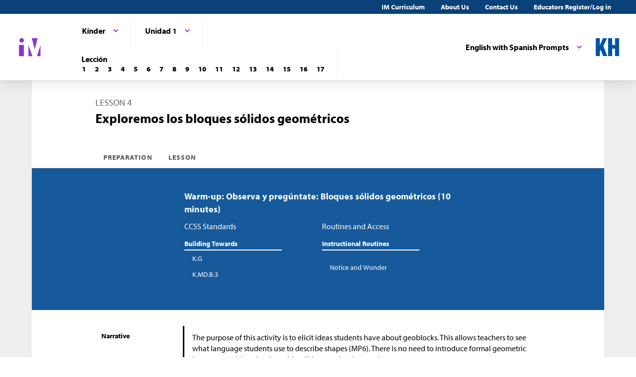

--- FILE ---
content_type: text/html; charset=utf-8
request_url: https://im.kendallhunt.com/k5_es/teachers/kindergarten/unit-1/lesson-4/lesson.html
body_size: 56571
content:
<!DOCTYPE html>
<html lang="es">
  <head>
    <title>Illustrative Mathematics | Kendall Hunt</title>
    <meta name="viewport" content="width=device-width,initial-scale=1">
    <meta name="apple-mobile-web-app-capable" content="yes">
    <meta name="mobile-web-app-capable" content="yes">
    <script>
//<![CDATA[
window.gon={};
//]]>
</script>
    <title>Illustrative Mathematics | Kendall Hunt</title><script src="https://www.desmos.com/api/v1.1/calculator.js?apiKey=18b53d7e43764b3ab139532a28108a45"></script>
    <script async="" src="https://www.googletagmanager.com/gtag/js?id=UA-34904976-3"></script><script>window.dataLayer = window.dataLayer || [];
function gtag() { dataLayer.push(arguments); }
gtag('js', new Date());
if ((typeof gon == 'object') && (typeof gon.user_id == 'string')) {
    gtag('set', {'user_id': gon.user_id});
}
gtag('config', 'UA-34904976-3');</script>
    <meta charset="utf-8" /><meta content="width=device-width, initial-scale=1" name="viewport" /><meta content="Illustrative Mathematics Certified Curriculum" name="application-name" /><meta content="Illustrative Mathematics Certified Curriculum" name="apple-mobile-web-app-title" /><meta content="#ffffff" name="msapplication-TileColor" /><meta content="#ffffff" name="theme-color" /><meta content="OAnPuO5oqfWZSFNEDzjWLWgoG6r_TPa3Xmr8JNRdz-M" name="google-site-verification" />
    <link rel="apple-touch-icon" sizes="180x180" src="/assets/favicon/apple-touch-icon-df261e18b2f46e7fa8ae1b49734c9e352072dcabc16a957c27bf4e3ad703d02c.png" /><link rel="icon" sizes="32x32" src="/assets/favicon/favicon-32x32-ceda76dda6a80cf99d380da2abd9ed80116ece68f0b7fdc79deb3530bc0f4cfc.png" type="image/png" /><link rel="icon" sizes="16x16" src="/assets/favicon/favicon-16x16-67ed24dcdde485595f185dbc34d8ffaa6b02c31cbcd8849df870828dcbb06c0a.png" type="image/png" /><link rel="manifest" src="/favicon/site.webmanifest" /><link color="#8f34cf" rel="mask-icon" src="/assets/favicon/safari-pinned-tab-fff56b0a6ac58daa34dc247907c748322df17081a546cc7e58a6a2a792c897c0.svg" /><link rel="shortcut icon" src="/assets/favicon/favicon-7f3c5b0b04f8cfbc1971a59e99be09cede806b7c9a1f26591352b6f4197040df.ico" /><link href="https://fonts.googleapis.com/css?family=Open+Sans:300,400,500,700,800" rel="stylesheet" type="text/css" /><link href="https://use.typekit.net/vos7djs.css" rel="stylesheet" /><link href="https://cdn.jsdelivr.net/npm/@yaireo/tagify/dist/tagify.css" rel="stylesheet" type="text/css" /><script crossorigin="anonymous" integrity="sha256-w8CvhFs7iHNVUtnSP0YKEg00p9Ih13rlL9zGqvLdePA=" src="https://code.jquery.com/jquery-3.6.1.slim.min.js"></script><link rel="stylesheet" href="/assets/styles-770057c9ed8484fe90f2f0e1e6b0ed44b2a26de00449662922f8fdb825b89ac0.css" /><link rel="stylesheet" href="/assets/styles-demo-im-extra-8e5f74647ca203374e32a04f5f77ad5a82c3ec8d2914b7c2650dc903bcdd1fcb.css" /><link rel="stylesheet" href="/assets/embedding-218ed85bdb287dfd5fd78518a4107eb07e27cbc84e16b6b8a721147f1b24ab48.css" /><link rel="stylesheet" href="/assets/ad_hoc-a7346d277b75c86597446aee4ceeb865ca8ad4989a5181df2df74c439eafe661.css" /><link rel="stylesheet" href="/assets/problems-ba300a7dc455972d69aff788b7d0c158f683910cf155d2dbea80c42c81b746e0.css" />
    <meta name="csrf-param" content="authenticity_token" />
<meta name="csrf-token" content="pbqQJ0ZN95n2hISgo7ZGUZk8Gput4AgSfIv6EJ6oPQy9ClPFxVkyOReRDTPh_MvICChakRlwzsilKCwhGMM3Jg" />
    
    <script src="/assets/turbo-99ea22d3ac920cfc76c20a71dd9fab342e092bba6183f6918105eab9c43500ee.js" type="module"></script>

    
    <script src="https://www.geogebra.org/apps/deployggb.js"></script>

<!--    https://turbo.hotwired.dev/handbook/drive#ensuring-specific-pages-trigger-a-full-reload-->
    <meta name="turbo-visit-control" content="reload">



    <link rel="icon" href="/favicon-32x32.png" type="image/png">
    <link rel="icon" href="/favicon.ico" type="image/svg+xml">
    <link rel="apple-touch-icon" href="/apple-touch-icon.png">

    <link rel="stylesheet" href="/assets/application-f6b71ee4643bfbed7c081c7307e3dc4a6249d65418890a408734c4c867e3acb8.css" media="all" data-turbo-track="reload" />
  </head>

  <body class="im kh-theme" data-punchbox-controller="static_pages" data-punchbox-action="show">
    <a href="#main_content" style="position:fixed; top:-200px;">Skip to main content</a>
<div class="im im--sticky-footer" id="root">
  <nav class="im-c-marketing-nav" role="navigation">
    <div class="im-c-marketing-nav__container">
      <div class="im-c-marketing-nav__side">
        <a class="im-c-marketing-nav__link" href="https://k12.kendallhunt.com/content/illustrative-mathematics-partnership" rel="noreferrer noopener">IM Curriculum</a><a class="im-c-marketing-nav__link" href="https://k12.kendallhunt.com/about-us" rel="noreferrer noopener">About Us</a><a class="im-c-marketing-nav__link" href="https://k12.kendallhunt.com/tellmemore" rel="noreferrer noopener">Contact Us</a><a class="im-c-marketing-nav__link" href="/oauth_im/login">Educators Register/Log in
        </a>
      </div>
    </div>
  </nav>
  <header class="im-c-header">
    <div class="im-c-header__container">
      <a class="im-c-header__logo" href="/"><svg class="im-c-logo im-c-logo--full im-c-logo--block im-c-logo--mark" height="36" viewbox="0 0 47.5 41"><title>IM Logo</title>
          <g class="im-c-logo__mark"><polygon points="21.07 16.59 21.07 39.13 29.13 39.13 21.07 16.59"></polygon><polygon points="45.59 16.59 38.47 39.13 45.59 39.13 45.59 16.59"></polygon><polygon points="27.84 2.04 33.83 25.31 39.78 2.04 27.84 2.04"></polygon><rect height="23.26" width="10.06" x="1.58" y="15.87"></rect><path d="M2.46,6.45a4.63,4.63,0,1,1,4.63,4.62A4.63,4.63,0,0,1,2.46,6.45Z"></path></g></svg></a>
      <div class="im-c-header__content"><nav class="im-c-nav" role="navigation"></nav></div>
      <div class="im-c-header__actions">
        <div class="im-c-nav__item">
          <div class="im-c-dropdown">
            <button aria-expanded="false" aria-haspopup="true" class="im-c-dropdown__button im-c-button im-c-button--icon im-c-button--tab" data-toggle="dropdown" href="/K5/teachers/kindergarten/unit-1/lesson-4/lesson.html"><span>English with Spanish Prompts</span><svg aria-hidden="true" class="im-c-icon im-c-icon--chevron-down" height="10" viewbox="0 0 1200 1200" width="10"><path d="M600.006 989.352l178.709-178.709L1200 389.357l-178.732-178.709L600.006 631.91 178.721 210.648 0 389.369l421.262 421.262 178.721 178.721h.023z"></path></svg></button>
            <div aria-labelledby="dropdownMenuButton" class="im-c-dropdown__menu im-c-dropdown__menu--absolute"><nav class="im-c-dropdown__list"><a class="im-c-dropdown__item" href="/K5/teachers/kindergarten/unit-1/lesson-4/lesson.html"><span></span>English</a></nav></div>
          </div>
        </div>
        <a class="im-c-header__action" href="https://k12.kendallhunt.com/"><svg class="im-c-logo im-c-logo--kendall-hunt" height="36" viewbox="0 0 47.52 36.47"><title>Kendall Hunt (kh) Logo</title>
            <g class="im-c-logo__mark"><polygon points="0 36.47 0 0.01 8.33 0.01 8.33 14.59 8.42 14.59 14.57 0.01 23.09 0.01 15.52 16.1 23.56 36.47 14.76 36.47 10.17 23.78 8.33 27.48 8.33 36.47 0 36.47"></polygon><polygon points="39.19 0 39.19 14 33.42 14 33.42 0 25.09 0 25.09 36.46 33.42 36.46 33.42 21.29 39.19 21.29 39.19 36.46 47.52 36.46 47.52 0 39.19 0"></polygon></g></svg></a>
      </div>
      <div class="im-c-header__content"><nav class="im-c-nav" role="navigation">
          <div class="im-c-nav__item">
            <div class="im-c-dropdown">
              <button aria-expanded="false" aria-haspopup="true" class="im-c-dropdown__button im-c-button im-c-button--icon im-c-button--tab" data-toggle="dropdown"><span>Kínder</span><svg aria-hidden="true" class="im-c-icon im-c-icon--chevron-down" height="10" viewbox="0 0 1200 1200" width="10"><path d="M600.006 989.352l178.709-178.709L1200 389.357l-178.732-178.709L600.006 631.91 178.721 210.648 0 389.369l421.262 421.262 178.721 178.721h.023z"></path></svg></button>
              <div aria-labelledby="dropdownMenuButton" class="im-c-dropdown__menu im-c-dropdown__menu--absolute"><nav class="im-c-dropdown__list"><a class="im-c-dropdown__item im-c-dropdown__item--heading" href="/k5/curriculum.html"><span>K-5</span></a><a class="im-c-dropdown__item" href="/k5_es/teachers/kindergarten/units.html"><span>Kínder</span></a><a class="im-c-dropdown__item" href="/k5_es/teachers/grade-1/units.html"><span>Grado 1</span></a><a class="im-c-dropdown__item" href="/k5_es/teachers/grade-2/units.html"><span>Grado 2</span></a><a class="im-c-dropdown__item" href="/k5_es/teachers/grade-3/units.html"><span>Grado 3</span></a><a class="im-c-dropdown__item" href="/k5_es/teachers/grade-4/units.html"><span>Grado 4</span></a><a class="im-c-dropdown__item" href="/k5_es/teachers/grade-5/units.html"><span>Grado 5</span></a></nav></div>
            </div>
          </div>
          <div class="im-c-nav__item">
            <div class="im-c-dropdown">
              <button aria-expanded="false" aria-haspopup="true" class="im-c-dropdown__button im-c-button im-c-button--icon im-c-button--tab" data-toggle="dropdown"><span>Unidad 1</span><svg aria-hidden="true" class="im-c-icon im-c-icon--chevron-down" height="10" viewbox="0 0 1200 1200" width="10"><path d="M600.006 989.352l178.709-178.709L1200 389.357l-178.732-178.709L600.006 631.91 178.721 210.648 0 389.369l421.262 421.262 178.721 178.721h.023z"></path></svg></button>
              <div aria-labelledby="dropdownMenuButton" class="im-c-dropdown__menu im-c-dropdown__menu--absolute"><nav class="im-c-dropdown__list"><a class="im-c-dropdown__item im-c-dropdown__item--heading" href="/k5_es/teachers/kindergarten/units.html"><span>Kínder</span></a><a class="im-c-dropdown__item" href="/k5_es/teachers/kindergarten/unit-1/lessons.html"><span>Unidad 1</span></a><a class="im-c-dropdown__item" href="/k5_es/teachers/kindergarten/unit-2/lessons.html"><span>Unidad 2</span></a><a class="im-c-dropdown__item" href="/k5_es/teachers/kindergarten/unit-3/lessons.html"><span>Unidad 3</span></a><a class="im-c-dropdown__item" href="/k5_es/teachers/kindergarten/unit-4/lessons.html"><span>Unidad 4</span></a><a class="im-c-dropdown__item" href="/k5_es/teachers/kindergarten/unit-5/lessons.html"><span>Unidad 5</span></a><a class="im-c-dropdown__item" href="/k5_es/teachers/kindergarten/unit-6/lessons.html"><span>Unidad 6</span></a><a class="im-c-dropdown__item" href="/k5_es/teachers/kindergarten/unit-7/lessons.html"><span>Unidad 7</span></a><a class="im-c-dropdown__item" href="/k5_es/teachers/kindergarten/unit-8/lessons.html"><span>Unidad 8</span></a></nav></div>
            </div>
          </div>
          <div class="im-c-nav__item">
            <div class="im-c-pagination">
              <h3 class="im-c-pagination__heading">Lección</h3>
              <nav class="im-c-pagination__nav" role="navigation"><a aria-label="Lección 1" class="im-c-pagination__nav-item" href="/k5_es/teachers/kindergarten/unit-1/lesson-1/lesson.html"><b>1</b></a><a aria-label="Lección 2" class="im-c-pagination__nav-item" href="/k5_es/teachers/kindergarten/unit-1/lesson-2/lesson.html"><b>2</b></a><a aria-label="Lección 3" class="im-c-pagination__nav-item" href="/k5_es/teachers/kindergarten/unit-1/lesson-3/lesson.html"><b>3</b></a><a aria-label="Lección 4" class="im-c-pagination__nav-item" href="/k5_es/teachers/kindergarten/unit-1/lesson-4/lesson.html"><b>4</b></a><a aria-label="Lección 5" class="im-c-pagination__nav-item" href="/k5_es/teachers/kindergarten/unit-1/lesson-5/lesson.html"><b>5</b></a><a aria-label="Lección 6" class="im-c-pagination__nav-item" href="/k5_es/teachers/kindergarten/unit-1/lesson-6/lesson.html"><b>6</b></a><a aria-label="Lección 7" class="im-c-pagination__nav-item" href="/k5_es/teachers/kindergarten/unit-1/lesson-7/lesson.html"><b>7</b></a><a aria-label="Lección 8" class="im-c-pagination__nav-item" href="/k5_es/teachers/kindergarten/unit-1/lesson-8/lesson.html"><b>8</b></a><a aria-label="Lección 9" class="im-c-pagination__nav-item" href="/k5_es/teachers/kindergarten/unit-1/lesson-9/lesson.html"><b>9</b></a><a aria-label="Lección 10" class="im-c-pagination__nav-item" href="/k5_es/teachers/kindergarten/unit-1/lesson-10/lesson.html"><b>10</b></a><a aria-label="Lección 11" class="im-c-pagination__nav-item" href="/k5_es/teachers/kindergarten/unit-1/lesson-11/lesson.html"><b>11</b></a><a aria-label="Lección 12" class="im-c-pagination__nav-item" href="/k5_es/teachers/kindergarten/unit-1/lesson-12/lesson.html"><b>12</b></a><a aria-label="Lección 13" class="im-c-pagination__nav-item" href="/k5_es/teachers/kindergarten/unit-1/lesson-13/lesson.html"><b>13</b></a><a aria-label="Lección 14" class="im-c-pagination__nav-item" href="/k5_es/teachers/kindergarten/unit-1/lesson-14/lesson.html"><b>14</b></a><a aria-label="Lección 15" class="im-c-pagination__nav-item" href="/k5_es/teachers/kindergarten/unit-1/lesson-15/lesson.html"><b>15</b></a><a aria-label="Lección 16" class="im-c-pagination__nav-item" href="/k5_es/teachers/kindergarten/unit-1/lesson-16/lesson.html"><b>16</b></a><a aria-label="Lección 17" class="im-c-pagination__nav-item" href="/k5_es/teachers/kindergarten/unit-1/lesson-17/lesson.html"><b>17</b></a></nav>
            </div>
          </div>
        </nav></div>
    </div>
  </header>
  <div id="main_content"></div>
  <main class="im-c-main im-theme--rose" role="main">
    <div class="im-c-container im-c-container--bottom-padding">
      <h1 class="im-c-heading im-c-heading--md im-c-heading--uppercase">Lesson 4</h1>
      <p class="im-c-heading im-c-heading--xlb">Exploremos los bloques sólidos geométricos </p>
    </div>
    <div class="im-c-container im-c-container--bottom-border">
      <div class="im-c-subheader"><nav class="im-c-tabs"><a class="im-c-tab" href="/k5_es/teachers/kindergarten/unit-1/lesson-4/preparation.html">Preparation</a><a class="im-c-tab" href="/k5_es/teachers/kindergarten/unit-1/lesson-4/lesson.html">Lesson</a></nav></div>
    </div>
    <div class="im-c-hero im-c-hero--content">
      <div class="im-c-hero__container">
        <h2 class="im-c-hero__heading im-c-hero__heading--mdb">Warm-up: Observa y pregúntate: Bloques sólidos geométricos (10 minutes) </h2>
        <div class="im-c-columns">
          <section class="im-c-link-menu">
            <p>CCSS Standards</p>
            <br>
            <p class="im-c-hero__underline">Building Towards</p>
            <ul class="im-c-list im-c-list--hero">
              <li class="im-c-list__item im-c-list__item--indented"><a class="im-c-link--unstyled" href="/standards#standard_380">K.G</a></li>
              <li class="im-c-list__item im-c-list__item--indented"><a class="im-c-link--unstyled" href="/standards#standard_658">K.MD.B.3</a></li>
            </ul>
          </section>
          <section class="im-c-link-menu">
            <p>Routines and Access</p>
            <br>
            <p class="im-c-hero__underline">Instructional Routines</p>
            <br>
            <ul class="im-c-list im-c-list--hero">
              <li class="im-c-list__item im-c-list__item--indented"><a class="im-c-link--unstyled" href="/k5_es/teachers/kindergarten/course-guide/instructional_routines.html#tag_47116">Notice and Wonder</a></li>
            </ul>
          </section>
        </div>
      </div>
    </div>
    <div class="im-c-container im-c-container--content im-c-container--padded">
      <div class="im-c-row">
        <div class="im-c-row__aside">
          <h3 class="im-c-heading--xsb">Narrative</h3>
        </div>
        <div class="im-c-row__body">
          <div class="im-c-content">
            <p>The purpose of this activity is to elicit ideas students have about geoblocks. This allows teachers to see what language students use to describe shapes (MP6). There is no need to introduce formal geometric language at this point since this will happen in a later unit.</p>
            <p>A picture of geoblocks is provided. However, it is preferable to display a collection of actual blocks. Students also have a few geoblocks to examine up close. </p>
          </div>
        </div>
      </div>
      <div class="im-c-row">
        <div class="im-c-row__aside">
          <h3 class="im-c-heading--xsb">Launch</h3>
        </div>
        <div class="im-c-row__body">
          <div class="im-c-content">
            <ul>
              <li>Groups of 2</li>
              <li>Give each student a few geoblocks and display a collection of geoblocks or the image in the student book.</li>
              <li>
                <em class="spanish-translation translation" lang="es">“¿Qué observan?” //</em> “What do you notice?”</li>
              <li>30 seconds: quiet think time</li>
            </ul>
          </div>
        </div>
      </div>
      <div class="im-c-row">
        <div class="im-c-row__aside">
          <h3 class="im-c-heading--xsb">Activity</h3>
        </div>
        <div class="im-c-row__body">
          <div class="im-c-content">
            <ul>
              <li>
                <em class="spanish-translation translation" lang="es">“Cuéntenle a su compañero qué observaron” //</em><em> </em>“Tell your partner what you noticed.”</li>
              <li>1 minute: partner discussion</li>
              <li>Share and record responses.</li>
              <li>
                <em class="spanish-translation translation" lang="es">“¿Qué se preguntan?” //</em><em> </em>“What do you wonder?”</li>
              <li>1 minute: quiet think time</li>
              <li>
                <em class="spanish-translation translation" lang="es">“Cuéntenle a su compañero qué se preguntaron” //</em><em> </em>“Tell your partner what you wondered.”</li>
              <li>30 seconds: quiet think time</li>
              <li>1 minute: partner discussion</li>
              <li>Share and record responses.</li>
            </ul>
          </div>
        </div>
      </div>
      <div class="im-c-row im-theme--green">
        <div class="im-c-row__aside">
          <h3 class="im-c-heading--smb im-c-heading--icon">
            <svg aria-hidden="true" class="im-c-icon im-c-icon--eye" height="22" viewbox="0 0 1200 1200" width="22"><path d="M1104,600q-99.75-154.87-250-231.66Q894,436.59,894,516q0,121.41-86.3,207.7T600,810q-121.41,0-207.7-86.3T306,516q0-79.41,40-147.66Q195.75,445.13,96,600q87.29,134.54,218.86,214.27T600,894q153.57,0,285.14-79.73T1104,600ZM631.5,348A31.38,31.38,0,0,0,600,316.5q-82,0-140.77,58.73T400.5,516a31.5,31.5,0,1,0,63,0q0-56.43,40-96.47t96.47-40A31.38,31.38,0,0,0,631.5,348ZM1188,600q0,22.32-13.12,45.28Q1083,796.22,927.8,887.11T600,978q-172.59,0-327.8-91.22T25.12,645.28Q12,622.32,12,600t13.12-45.28Q117,404.43,272.2,313.22T600,222q172.59,0,327.8,91.22t247.08,241.5Q1188,577.68,1188,600Z"></path></svg>Student Facing</h3>
        </div>
        <div class="im-c-row__body">
          <div class="im-c-content">
            <p>¿Qué observas?<br>
              ¿Qué te preguntas?</p>
            <figure class="embedded-content embedded-content-image-file embedded-content-image" data-embedder-target="web" data-record-id="43704" data-record-model="ImageFile"><span class="c-figure__label"></span><img alt="Center activity. Geoblocks." role="image" src="https://cms-assets.illustrativemathematics.org/7i8p2jz497h94szl2cyjzt4l8v6k"><span class="embedded-modal-dialog"><button class="im-c-button im-c-modal-trigger" data-modal-target="modal-target-ImageFile-43704">
                  <p><img alt="Expand image" src="/assets/expand.png" title="Expand image"></p>
                </button>
                <div aria-hidden="true" class="im-c-modal" hidden="true" id="modal-target-ImageFile-43704">
                  <div class="js-modal-close im-c-modal__overlay"></div>
                  <div aria-describedby="dialog-long-description-ImageFile-43704" aria-label="Image information" aria-labelledby="dialog-alt-text-ImageFile-43704" class="im-c-modal__container" role="dialog" tabindex="-1">
                    <button class="js-modal-close im-c-modal__close"><svg aria-hidden="true" class="im-c-icon im-c-icon--close" height="18" viewbox="0 0 1200 1200" width="18"><path d="M1162.5,198.75,1001.25,37.5,600,438.75,198.75,37.5,37.5,198.75,438.75,600,37.5,1001.25,198.75,1162.5,600,761.25l401.25,401.25,161.25-161.25L761.25,600Z"></path></svg></button>
                    <div class="im-c-modal__content im-c-content">
                      <div id="dialog-long-description-ImageFile-43704"></div>
                      <img alt="Center activity. Geoblocks." role="image" src="https://cms-assets.illustrativemathematics.org/7i8p2jz497h94szl2cyjzt4l8v6k" width="80%">
                    </div>
                  </div>
                </div>
              </span>
              <figcaption class="c-figcaption"></figcaption>
            </figure>
          </div>
        </div>
      </div>
      <div class="im-c-row">
        <div class="im-c-row__aside">
          <h3 class="im-c-heading--xs">Student Response</h3>
        </div>
        <div class="im-c-row__body">
          <p style="padding-top: 1rem;">Teachers with a valid work email address can <a href="/oauth_im/login?return_to=https%3A%2F%2Fim.kendallhunt.com%2FK5_ES%2Fteachers%2Fkindergarten%2Funit-1%2Flesson-4%2Flesson.html%23student_response_print_component_80858">click here to register or sign in</a> for free access to Student Response.</p>
        </div>
      </div>
      <div class="im-c-row">
        <div class="im-c-row__aside">
          <h3 class="im-c-heading--xsb">Activity Synthesis</h3>
        </div>
        <div class="im-c-row__body">
          <div class="im-c-content">
            <blockquote>
              <ul>
                <li>
                  <em class="spanish-translation translation" lang="es">“Estos se llaman bloques sólidos geométricos. ¿Qué creen que podrían hacer o construir con los bloques sólidos geométricos?” //</em> “These are called geoblocks. What is one thing that you think you could do or make with the geoblocks?”</li>
              </ul>
            </blockquote>
          </div>
        </div>
      </div>
    </div>
    <div class="im-c-hero im-c-hero--content">
      <div class="im-c-hero__container">
        <h2 class="im-c-hero__heading im-c-hero__heading--mdb">Activity 1: Conozcamos “Bloques sólidos geométricos: Explora” (15 minutes) </h2>
        <div class="im-c-columns">
          <section class="im-c-link-menu">
            <p>CCSS Standards</p>
            <br>
            <p class="im-c-hero__underline">Building Towards</p>
            <ul class="im-c-list im-c-list--hero">
              <li class="im-c-list__item im-c-list__item--indented"><a class="im-c-link--unstyled" href="/standards#standard_150">K.CC.B</a></li>
              <li class="im-c-list__item im-c-list__item--indented"><a class="im-c-link--unstyled" href="/standards#standard_380">K.G</a></li>
              <li class="im-c-list__item im-c-list__item--indented"><a class="im-c-link--unstyled" href="/standards#standard_379">K.MD</a></li>
            </ul>
          </section>
          <section class="im-c-link-menu">
            <p>Routines and Access</p>
            <br>
            <p class="im-c-hero__underline">Access for English Learners</p>
            <ul class="im-c-list im-c-list--hero">
              <li class="im-c-list__item im-c-list__item--indented">MLR8</li>
            </ul>
            <p class="im-c-hero__underline">Access for Students with Disabilities</p>
            <ul class="im-c-list im-c-list--hero">
              <li class="im-c-list__item im-c-list__item--indented">Action and Expression</li>
            </ul>
          </section>
        </div>
      </div>
    </div>
    <div class="im-c-container im-c-container--content im-c-container--padded">
      <div class="im-c-row">
        <div class="im-c-row__aside">
          <h3 class="im-c-heading--xsb">Narrative</h3>
        </div>
        <div class="im-c-row__body">
          <div class="im-c-content">
            <p>The purpose of this activity is for students to explore geoblocks. Students have an opportunity to explore the geoblocks before they are asked to use them to represent mathematical situations in later lessons. As students explore, observe whether students sort the geoblocks, count them, or use geometric language to describe them (MP6). Students will have opportunities to continue exploring geoblocks in centers in future lessons. This is stage 1 of the Geoblocks center.</p>
            <div class="c-annotations">
              <div class="c-annotation c-annotation--ell">
                <em>MLR8 Discussion Supports.</em> Create a visual display of what students want to do or make with geoblocks. As students share ideas, include a drawing or annotation to illustrate connections.<br>
                <em>Advances: Speaking, Representing</em>
              </div>
              <div class="c-annotation c-annotation--swd">
                <em>Action and Expression: Internalize Executive Functions.</em> Invite students to plan a strategy, including what they want to do or make with the geoblocks. If time allows, invite students to share their plan with a partner before they begin. <br>
                <em>Supports accessibility for: Conceptual Processing, Organization</em>
              </div>
            </div>
          </div>
        </div>
      </div>
      <div class="im-c-row">
        <div class="im-c-row__aside">
          <h3 class="im-c-heading--xsb">Required Materials</h3>
        </div>
        <div class="im-c-row__body">
          <p class="im-c-hero__underline">Materials to Gather</p>
          <ul class="im-c-list im-c-list--hero">
            <li class="im-c-list__item im-c-list__item--indented"><a href="/k5_es/teachers/kindergarten/course-guide/required_materials.html#tag_49641">
                <div class="im-c-content">Geoblocks</div>
              </a></li>
          </ul>
        </div>
      </div>
      <div class="im-c-row">
        <div class="im-c-row__aside">
          <h3 class="im-c-heading--xsb">Launch</h3>
        </div>
        <div class="im-c-row__body">
          <div class="im-c-content">
            <ul>
              <li>Groups of 2</li>
              <li>Give a container of geoblocks to each group.</li>
              <li>
                <em class="spanish-translation translation" lang="es">“¿Cuándo han visto a alguien de su familia o de su comunidad construir cosas? ¿Qué clase de herramientas usan cuando construyen?” //</em> “When do you see people build things in your family or your community? What kind of tools do they use when they build?” (I saw people building a house. They used wood and ladders. My dad used a hammer to build a dollhouse.)</li>
              <li>
                <em class="spanish-translation translation" lang="es">“Exploremos los bloques sólidos geométricos. ¿Han usado bloques solidos geométricos o alguna herramienta como esta antes? ¿Qué quieren hacer o construir con los bloques sólidos geométricos?” //</em> “Let’s explore geoblocks. Have you used geoblocks or another tool like this before? What do you want to make or do with the geoblocks?”</li>
              <li>30 seconds: quiet think time</li>
              <li>Share responses.</li>
            </ul>
          </div>
        </div>
      </div>
      <div class="im-c-row">
        <div class="im-c-row__aside">
          <h3 class="im-c-heading--xsb">Activity</h3>
        </div>
        <div class="im-c-row__body">
          <div class="im-c-content">
            <ul>
              <li>10 minutes: partner work time</li>
              <li>
                <em class="spanish-translation translation" lang="es">“Compartan con su compañero una cosa que hayan hecho o construido con los bloques sólidos geométricos” //</em><em> </em>“Share with your partner one thing you did or made with the blocks.”</li>
              <li>2 minutes: partner discussion</li>
            </ul>
          </div>
        </div>
      </div>
      <div class="im-c-row">
        <div class="im-c-row__aside">
          <h3 class="im-c-heading--xs">Student Response</h3>
        </div>
        <div class="im-c-row__body">
          <p style="padding-top: 1rem;">Teachers with a valid work email address can <a href="/oauth_im/login?return_to=https%3A%2F%2Fim.kendallhunt.com%2FK5_ES%2Fteachers%2Fkindergarten%2Funit-1%2Flesson-4%2Flesson.html%23student_response_print_component_80859">click here to register or sign in</a> for free access to Student Response.</p>
        </div>
      </div>
      <div class="im-c-row">
        <div class="im-c-row__aside">
          <h3 class="im-c-heading--xsb">Activity Synthesis</h3>
        </div>
        <div class="im-c-row__body">
          <div class="im-c-content">
            <ul>
              <li>Ask 3–4 students to share what they did or made with geoblocks.</li>
              <li>
                <em class="spanish-translation translation" lang="es">“Algo que hicimos con los bloques sólidos geométricos fue construir. ¿Qué tipos de herramientas pueden usar en sus casas para construir cosas?” //</em><em> </em>“One thing that we did with the geoblocks was build. What kinds of tools can you use at home to build things?”</li>
            </ul>
          </div>
        </div>
      </div>
    </div>
    <div class="im-c-hero im-c-hero--content">
      <div class="im-c-hero__container">
        <h2 class="im-c-hero__heading im-c-hero__heading--mdb">Activity 2: Conozcamos “Bloques sólidos geométricos: Construye lo que ves” (10 minutes) </h2>
        <div class="im-c-columns">
          <section class="im-c-link-menu">
            <p>CCSS Standards</p>
            <br>
            <p class="im-c-hero__underline">Addressing</p>
            <ul class="im-c-list im-c-list--hero">
              <li class="im-c-list__item im-c-list__item--indented"><a class="im-c-link--unstyled" href="/standards#standard_380">K.G</a></li>
            </ul>
          </section>
        </div>
      </div>
    </div>
    <div class="im-c-container im-c-container--content im-c-container--padded">
      <div class="im-c-row">
        <div class="im-c-row__aside">
          <h3 class="im-c-heading--xsb">Narrative</h3>
        </div>
        <div class="im-c-row__body">
          <div class="im-c-content">
            <p>The purpose of this activity is for students to learn stage 2 in the Geoblocks center. Students use solid shapes to build objects pictured on cards. The focus is on how students choose which shapes to use and the language they use to describe their creations, rather than on creating a perfect representation of the object (MP6). When students make and describe their own choices for how they represent real-world objects with geometric shapes, they prepare to model real-world problems with mathematics (MP4).<br>
              <br>
              Standard geoblock sets do not include cylinders, spheres, and cones. When these shapes are required, solid shapes are indicated in the required materials. The tool is still called geoblocks to keep things simple for students.</p>
          </div>
        </div>
      </div>
      <div class="im-c-row">
        <div class="im-c-row__aside">
          <h3 class="im-c-heading--xsb">Required Materials</h3>
        </div>
        <div class="im-c-row__body">
          <p class="im-c-hero__underline">Materials to Gather</p>
          <ul class="im-c-list im-c-list--hero">
            <li class="im-c-list__item im-c-list__item--indented"><a href="/k5_es/teachers/kindergarten/course-guide/required_materials.html#tag_49641">
                <div class="im-c-content">Geoblocks</div>
              </a></li>
            <li class="im-c-list__item im-c-list__item--indented"><a href="/k5_es/teachers/kindergarten/course-guide/required_materials.html#tag_49625">
                <div class="im-c-content">Solid shapes</div>
              </a></li>
          </ul>
          <p class="im-c-hero__underline">Materials to Copy</p>
          <ul class="im-c-list im-c-list--hero">
            <li class="im-c-list__item im-c-list__item--indented">
              <div class="im-c-content">Geoblocks Stage 2, Spanish</div>
            </li>
          </ul>
        </div>
      </div>
      <div class="im-c-row">
        <div class="im-c-row__aside">
          <h3 class="im-c-heading--xsb">Launch</h3>
        </div>
        <div class="im-c-row__body">
          <div class="im-c-content">
            <ul>
              <li>Groups of 2</li>
              <li>Display student book.</li>
              <li>
                <em class="spanish-translation translation" lang="es">“¿Qué observan? ¿Qué se preguntan?” //</em><em> </em>“What do you notice? What do you wonder?”</li>
              <li>30 seconds: quiet think time</li>
              <li>1 minute: partner discussion</li>
              <li>Share and record responses.</li>
            </ul>
          </div>
        </div>
      </div>
      <div class="im-c-row">
        <div class="im-c-row__aside">
          <h3 class="im-c-heading--xsb">Activity</h3>
        </div>
        <div class="im-c-row__body">
          <div class="im-c-content">
            <ul>
              <li>Give each group of students geoblocks, solid shapes, and a copy of the blackline master.</li>
              <li>
                <em class="spanish-translation translation" lang="es">“Esta página muestra la imagen de una casa. Trabajen con su compañero para crear una casa con las figuras” //</em><em> </em>“This page shows a picture of a house. Work with your partner to use the shapes to create a house.”</li>
              <li>3 minutes: partner work time</li>
              <li>
                <em class="spanish-translation translation" lang="es">“Escojan otra imagen que les gustaría construir” //</em><em> </em>“Choose another picture that you’d like to build.”</li>
              <li>2–3 minutes: independent work time</li>
              <li>As students work, consider asking:
                <ul>
                  <li>
                    <em class="spanish-translation translation" lang="es">“¿Cuáles figuras pueden usar para hacer el techo de la casa?” //</em> “Which shapes can you use to make the roof of the house?”</li>
                  <li>
                    <em class="spanish-translation translation" lang="es">“¿Cómo crearon _____?” //</em><em> </em>“How did you create _____?” </li>
                </ul>
              </li>
            </ul>
          </div>
        </div>
      </div>
      <div class="im-c-row im-theme--green">
        <div class="im-c-row__aside">
          <h3 class="im-c-heading--smb im-c-heading--icon">
            <svg aria-hidden="true" class="im-c-icon im-c-icon--eye" height="22" viewbox="0 0 1200 1200" width="22"><path d="M1104,600q-99.75-154.87-250-231.66Q894,436.59,894,516q0,121.41-86.3,207.7T600,810q-121.41,0-207.7-86.3T306,516q0-79.41,40-147.66Q195.75,445.13,96,600q87.29,134.54,218.86,214.27T600,894q153.57,0,285.14-79.73T1104,600ZM631.5,348A31.38,31.38,0,0,0,600,316.5q-82,0-140.77,58.73T400.5,516a31.5,31.5,0,1,0,63,0q0-56.43,40-96.47t96.47-40A31.38,31.38,0,0,0,631.5,348ZM1188,600q0,22.32-13.12,45.28Q1083,796.22,927.8,887.11T600,978q-172.59,0-327.8-91.22T25.12,645.28Q12,622.32,12,600t13.12-45.28Q117,404.43,272.2,313.22T600,222q172.59,0,327.8,91.22t247.08,241.5Q1188,577.68,1188,600Z"></path></svg>Student Facing</h3>
        </div>
        <div class="im-c-row__body">
          <div class="im-c-content">
            <p>Usa bloques para construir una casa.</p>
            <figure class="embedded-content embedded-content-image-file embedded-content-image" data-embedder-target="web" data-record-id="43951" data-record-model="ImageFile"><span class="c-figure__label"></span><img alt="House." class="h-max-height--12-lines" role="image" src="https://cms-assets.illustrativemathematics.org/9d9o50oov6bnc0u6uvcb5yg2e4cl"><span class="embedded-modal-dialog"><button class="im-c-button im-c-modal-trigger" data-modal-target="modal-target-ImageFile-43951">
                  <p><img alt="Expand image" src="/assets/expand.png" title="Expand image"></p>
                </button>
                <div aria-hidden="true" class="im-c-modal" hidden="true" id="modal-target-ImageFile-43951">
                  <div class="js-modal-close im-c-modal__overlay"></div>
                  <div aria-describedby="dialog-long-description-ImageFile-43951" aria-label="Image information" aria-labelledby="dialog-alt-text-ImageFile-43951" class="im-c-modal__container" role="dialog" tabindex="-1">
                    <button class="js-modal-close im-c-modal__close"><svg aria-hidden="true" class="im-c-icon im-c-icon--close" height="18" viewbox="0 0 1200 1200" width="18"><path d="M1162.5,198.75,1001.25,37.5,600,438.75,198.75,37.5,37.5,198.75,438.75,600,37.5,1001.25,198.75,1162.5,600,761.25l401.25,401.25,161.25-161.25L761.25,600Z"></path></svg></button>
                    <div class="im-c-modal__content im-c-content">
                      <div id="dialog-long-description-ImageFile-43951"></div>
                      <img alt="House." role="image" src="https://cms-assets.illustrativemathematics.org/9d9o50oov6bnc0u6uvcb5yg2e4cl" width="80%">
                    </div>
                  </div>
                </div>
              </span>
              <figcaption class="c-figcaption"></figcaption>
            </figure>
            <p></p>
          </div>
        </div>
      </div>
      <div class="im-c-row">
        <div class="im-c-row__aside">
          <h3 class="im-c-heading--xsb">Activity Synthesis</h3>
        </div>
        <div class="im-c-row__body">
          <div class="im-c-content">
            <ul>
              <li>Invite 3–4 students to share their creations. </li>
              <li>
                <em class="spanish-translation translation" lang="es">“¿De qué ideas nuevas habló hoy su compañero cuando usó los bloques sólidos geométricos? ¿Qué vieron hacer a su compañero con los bloques sólidos geométricos?” //</em><em> </em>“What new ideas did you hear your partner talk about today when they used the geoblocks? What did you see your partner do with their geoblocks?”</li>
            </ul>
          </div>
        </div>
      </div>
    </div>
    <div class="im-c-hero im-c-hero--content">
      <div class="im-c-hero__container">
        <h2 class="im-c-hero__heading im-c-hero__heading--mdb">Lesson Synthesis</h2>
      </div>
    </div>
    <div class="im-c-container im-c-container--content im-c-container--padded">
      <div class="im-c-row im-c-row--borderless">
        <div class="im-c-row__aside">
          <h3 class="im-c-heading--xsb">Lesson Synthesis</h3>
        </div>
        <div class="im-c-row__body">
          <div class="im-c-content">
            <p><em class="spanish-translation translation" lang="es">“Hoy exploramos los bloques sólidos geométricos. De las cosas que hicieron o construyeron hoy, ¿cuál fue su favorita? ¿Por qué?” //</em><em> </em>“Today we explored geoblocks. What was your favorite thing that you did or made with the geoblocks? Why was it your favorite?”</p>
            <p><em class="spanish-translation translation" lang="es">“Practiquemos contar hasta 10” //</em><em> </em>“Let’s practice counting to 10.”</p>
            <p>Demonstrate counting to 10. Count to 10 as a class 1–2 times.</p>
            <p><strong>Math Community </strong><br>
              Display the math community poster and read the student actions listed under “Doing Math”.</p>
            <p><em class="spanish-translation translation" lang="es">“¿Cuáles de estas hicieron hoy? ¿Cómo les ayudaron en clase?” //</em><em> </em>“Which of these did you do today? How did they help you in class?”</p>
            <p><em class="spanish-translation translation" lang="es">“¿Hay algo más que deberíamos agregar al póster?” //</em><em> </em>“Is there anything else we should add to the poster?”</p>
          </div>
        </div>
      </div>
    </div>
    <div class="im-c-hero im-c-hero--content">
      <div class="im-c-hero__container">
        <h2 class="im-c-hero__heading im-c-hero__heading--mdb">Cool-down: Unidad 1, punto de chequeo de la sección A (0 minutes)</h2>
        <div class="im-c-columns">
          <section class="im-c-link-menu">
            <p>CCSS Standards</p>
            <br>
            <p class="im-c-hero__underline">Addressing</p>
            <ul class="im-c-list im-c-list--hero">
              <li class="im-c-list__item im-c-list__item--indented"><a class="im-c-link--unstyled" href="/standards#standard_376">K.CC</a></li>
            </ul>
          </section>
        </div>
      </div>
    </div>
    <div class="im-c-container im-c-container--content im-c-container--padded">
      <div class="im-c-row im-c-row--borderless">
        <div class="im-c-row__aside">
          <h3 class="im-c-heading--xsb">Cool-Down</h3>
        </div>
        <div class="im-c-row__body">
          <p style="padding-top: 1rem;">Teachers with a valid work email address can <a href="/oauth_im/login?return_to=https%3A%2F%2Fim.kendallhunt.com%2FK5_ES%2Fteachers%2Fkindergarten%2Funit-1%2Flesson-4%2Flesson.html">click here to register or sign in</a> for free access to Cool-Downs.</p>
        </div>
      </div>
    </div>
  </main>
  <footer class="im-c-footer">
    <div class="im-c-footer__container">
      <a href="https://k12.kendallhunt.com/"><svg class="im-c-logo im-c-logo--combo" viewbox="0 0 388.24 47.44" width="576"><title>Kendall Hunt and Illustrative Mathematics Logos</title>
          <g fill="#fff"><polygon points="249.01 14.64 249.01 34.98 256.29 34.98 249.01 14.64"></polygon><polygon points="271.14 14.64 264.72 34.98 271.14 34.98 271.14 14.64"></polygon><polygon points="255.13 1.51 260.54 22.51 265.91 1.51 255.13 1.51"></polygon><rect height="20.99" width="9.08" x="231.43" y="13.99"></rect><path d="M232.23,5.49a4.18,4.18,0,1,1,4.17,4.18A4.18,4.18,0,0,1,232.23,5.49Z"></path><path d="M279.07,16.24V2.89h2.83V16.24Z"></path><path d="M286.71,16.24h-2.79V2h2.79Z"></path><path d="M291.29,16.24h-2.78V2h2.78Z"></path><path d="M300.32,16.24l-.37-1.3h-.15a2.92,2.92,0,0,1-1.27,1.1,4.28,4.28,0,0,1-1.87.39,3.57,3.57,0,0,1-2.71-1,3.85,3.85,0,0,1-.91-2.77V6h2.78v6a2.85,2.85,0,0,0,.39,1.65,1.45,1.45,0,0,0,1.26.56,1.89,1.89,0,0,0,1.69-.78,4.93,4.93,0,0,0,.52-2.59V6h2.78V16.24Z"></path><path d="M311.38,13.21a2.79,2.79,0,0,1-1.09,2.39,5.36,5.36,0,0,1-3.26.83,9.42,9.42,0,0,1-1.9-.16,6.63,6.63,0,0,1-1.47-.44v-2.3a9.68,9.68,0,0,0,1.75.61,6.85,6.85,0,0,0,1.71.25c1,0,1.52-.29,1.52-.88a.71.71,0,0,0-.21-.53,2.85,2.85,0,0,0-.69-.47c-.33-.17-.77-.37-1.31-.6a8.33,8.33,0,0,1-1.74-.92,2.67,2.67,0,0,1-.8-1,3.14,3.14,0,0,1-.25-1.34,2.41,2.41,0,0,1,1.05-2.1,5.13,5.13,0,0,1,3-.75,8.42,8.42,0,0,1,3.58.81l-.84,2c-.51-.21-1-.39-1.43-.53a4.49,4.49,0,0,0-1.36-.21q-1.23,0-1.23.66a.78.78,0,0,0,.39.65,11.72,11.72,0,0,0,1.74.81,8.38,8.38,0,0,1,1.76.91,2.68,2.68,0,0,1,.82,1A2.9,2.9,0,0,1,311.38,13.21Z"></path><path d="M316.74,14.21a6.16,6.16,0,0,0,1.75-.32V16a6.26,6.26,0,0,1-2.56.47,3.14,3.14,0,0,1-2.43-.85,3.66,3.66,0,0,1-.76-2.53V8.12H311.4V7L312.94,6l.8-2.16h1.78V6h2.86V8.12h-2.86v4.93a1.07,1.07,0,0,0,.33.87A1.34,1.34,0,0,0,316.74,14.21Z"></path><path d="M325.13,5.84a4.84,4.84,0,0,1,.94.08l-.21,2.62a3.22,3.22,0,0,0-.82-.1,3,3,0,0,0-2.08.69,2.47,2.47,0,0,0-.74,1.92v5.19h-2.79V6h2.11L322,7.75h.14a3.77,3.77,0,0,1,1.28-1.38A3.19,3.19,0,0,1,325.13,5.84Z"></path><path d="M333.29,16.24l-.54-1.38h-.08a4,4,0,0,1-1.44,1.22,4.68,4.68,0,0,1-1.94.35,3.15,3.15,0,0,1-2.32-.84,3.25,3.25,0,0,1-.84-2.4,2.67,2.67,0,0,1,1.13-2.39,6.58,6.58,0,0,1,3.43-.86l1.77,0V9.44a1.39,1.39,0,0,0-1.59-1.55,7.12,7.12,0,0,0-2.87.74l-.92-1.88a8.2,8.2,0,0,1,3.9-.93,4.85,4.85,0,0,1,3.15.9,3.31,3.31,0,0,1,1.1,2.72v6.8Zm-.83-4.73-1.07,0a3.38,3.38,0,0,0-1.81.44,1.37,1.37,0,0,0-.6,1.22c0,.79.45,1.18,1.36,1.18a2.13,2.13,0,0,0,1.54-.56,1.94,1.94,0,0,0,.58-1.48Z"></path><path d="M341.28,14.21a6.16,6.16,0,0,0,1.75-.32V16a6.26,6.26,0,0,1-2.56.47,3.14,3.14,0,0,1-2.43-.85,3.66,3.66,0,0,1-.76-2.53V8.12h-1.34V7L337.48,6l.8-2.16h1.78V6h2.86V8.12h-2.86v4.93a1,1,0,0,0,.34.87A1.3,1.3,0,0,0,341.28,14.21Z"></path><path d="M343.85,3.39c0-.9.51-1.36,1.52-1.36s1.51.46,1.51,1.36a1.32,1.32,0,0,1-.37,1,1.62,1.62,0,0,1-1.14.36C344.36,4.76,343.85,4.31,343.85,3.39Zm2.91,12.85H344V6h2.79Z"></path><path d="M351,16.24,347.1,6H350l2,5.82a10,10,0,0,1,.41,2.09h.06a8.77,8.77,0,0,1,.41-2.09l2-5.82h2.91l-3.89,10.21Z"></path><path d="M362.69,16.43a5.27,5.27,0,0,1-3.85-1.37,5.12,5.12,0,0,1-1.39-3.85,5.66,5.66,0,0,1,1.29-4,4.56,4.56,0,0,1,3.54-1.4,4.49,4.49,0,0,1,3.37,1.23,4.66,4.66,0,0,1,1.21,3.41v1.35h-6.59a2.7,2.7,0,0,0,.71,1.86,2.48,2.48,0,0,0,1.84.66,7.57,7.57,0,0,0,1.75-.19,8.84,8.84,0,0,0,1.71-.61V15.7a6.28,6.28,0,0,1-1.56.55A9.73,9.73,0,0,1,362.69,16.43Zm-.39-8.61a1.77,1.77,0,0,0-1.39.57,2.61,2.61,0,0,0-.57,1.59h3.91a2.37,2.37,0,0,0-.54-1.59A1.82,1.82,0,0,0,362.3,7.82Z"></path><path d="M284.72,35.15l-3.21-10.48h-.08c.11,2.14.17,3.56.17,4.27v6.21h-2.53V21.8h3.85L286.08,32h.06l3.35-10.21h3.85V35.15h-2.63V28.83c0-.3,0-.64,0-1s0-1.43.12-3.11h-.08l-3.44,10.46Z"></path><path d="M301.85,35.15l-.54-1.39h-.07A4.22,4.22,0,0,1,299.79,35a4.69,4.69,0,0,1-1.94.34,3.16,3.16,0,0,1-2.32-.84,3.24,3.24,0,0,1-.84-2.39,2.72,2.72,0,0,1,1.13-2.4,6.62,6.62,0,0,1,3.43-.85l1.77-.06v-.44a1.39,1.39,0,0,0-1.58-1.56,7.28,7.28,0,0,0-2.88.74l-.92-1.88a8.32,8.32,0,0,1,3.91-.92,4.9,4.9,0,0,1,3.15.89,3.33,3.33,0,0,1,1.09,2.73v6.8ZM301,30.42l-1.07,0a3.6,3.6,0,0,0-1.81.44,1.38,1.38,0,0,0-.59,1.23c0,.78.45,1.18,1.35,1.18a2.17,2.17,0,0,0,1.55-.56,2,2,0,0,0,.57-1.48Z"></path><path d="M309.84,33.11a5.77,5.77,0,0,0,1.75-.32v2.08a6.24,6.24,0,0,1-2.56.46,3.14,3.14,0,0,1-2.43-.84,3.69,3.69,0,0,1-.76-2.54V27h-1.33V25.85l1.53-.93.8-2.15h1.78v2.17h2.86V27h-2.86V32a1.07,1.07,0,0,0,.34.88A1.29,1.29,0,0,0,309.84,33.11Z"></path><path d="M322,35.15h-2.79v-6c0-1.48-.55-2.21-1.64-2.21a1.87,1.87,0,0,0-1.69.79,4.84,4.84,0,0,0-.52,2.58v4.8h-2.79V20.94h2.79v2.89c0,.23,0,.76-.07,1.59l-.06.83h.15a3.22,3.22,0,0,1,3-1.5,3.63,3.63,0,0,1,2.73,1,3.83,3.83,0,0,1,.93,2.77Z"></path><path d="M328.32,35.33A5.25,5.25,0,0,1,324.47,34a5.13,5.13,0,0,1-1.39-3.85,5.69,5.69,0,0,1,1.28-4,4.59,4.59,0,0,1,3.55-1.4A4.5,4.5,0,0,1,331.28,26a4.64,4.64,0,0,1,1.21,3.41v1.35H325.9a2.66,2.66,0,0,0,.71,1.85,2.43,2.43,0,0,0,1.84.67,8,8,0,0,0,1.74-.19,8.69,8.69,0,0,0,1.72-.61v2.15a6.85,6.85,0,0,1-1.56.54A9.73,9.73,0,0,1,328.32,35.33Zm-.39-8.6a1.79,1.79,0,0,0-1.39.56,2.66,2.66,0,0,0-.57,1.59h3.91a2.41,2.41,0,0,0-.54-1.59A1.85,1.85,0,0,0,327.93,26.73Z"></path><path d="M342.77,35.15H340v-6a3.07,3.07,0,0,0-.37-1.66,1.31,1.31,0,0,0-1.17-.55,1.69,1.69,0,0,0-1.55.78,5.18,5.18,0,0,0-.49,2.59v4.8h-2.78V24.94h2.13l.37,1.31h.16a2.79,2.79,0,0,1,1.18-1.1,3.8,3.8,0,0,1,1.78-.4,3.21,3.21,0,0,1,3.11,1.5h.25a2.67,2.67,0,0,1,1.21-1.11,4,4,0,0,1,1.8-.39,3.51,3.51,0,0,1,2.62.89,3.87,3.87,0,0,1,.9,2.85v6.66h-2.8v-6a3,3,0,0,0-.37-1.66,1.29,1.29,0,0,0-1.16-.55,1.72,1.72,0,0,0-1.53.73,4.11,4.11,0,0,0-.51,2.32Z"></path><path d="M357.35,35.15l-.53-1.39h-.08A4.19,4.19,0,0,1,355.3,35a4.69,4.69,0,0,1-1.94.34,3.13,3.13,0,0,1-2.32-.84,3.24,3.24,0,0,1-.84-2.39,2.7,2.7,0,0,1,1.13-2.4,6.59,6.59,0,0,1,3.43-.85l1.77-.06v-.44a1.39,1.39,0,0,0-1.59-1.56,7.28,7.28,0,0,0-2.87.74l-.92-1.88a8.31,8.31,0,0,1,3.9-.92,4.9,4.9,0,0,1,3.15.89,3.33,3.33,0,0,1,1.1,2.73v6.8Zm-.82-4.73-1.07,0a3.57,3.57,0,0,0-1.81.44,1.38,1.38,0,0,0-.6,1.23c0,.78.45,1.18,1.36,1.18a2.13,2.13,0,0,0,1.54-.56,2,2,0,0,0,.58-1.48Z"></path><path d="M365.35,33.11a5.82,5.82,0,0,0,1.75-.32v2.08a6.27,6.27,0,0,1-2.56.46,3.14,3.14,0,0,1-2.43-.84,3.69,3.69,0,0,1-.76-2.54V27H360V25.85l1.54-.93.8-2.15h1.78v2.17H367V27h-2.86V32a1.1,1.1,0,0,0,.33.88A1.34,1.34,0,0,0,365.35,33.11Z"></path><path d="M367.92,22.3c0-.91.51-1.36,1.52-1.36s1.51.45,1.51,1.36a1.31,1.31,0,0,1-.38,1,1.58,1.58,0,0,1-1.13.36C368.43,23.67,367.92,23.21,367.92,22.3Zm2.91,12.85H368V24.94h2.79Z"></path><path d="M376.77,35.33c-3.18,0-4.76-1.74-4.76-5.23a5.61,5.61,0,0,1,1.29-4A4.89,4.89,0,0,1,377,24.75a7.14,7.14,0,0,1,3.18.69l-.83,2.16c-.43-.18-.84-.32-1.22-.44A4,4,0,0,0,377,27c-1.45,0-2.18,1-2.18,3.09s.73,3,2.18,3a5.11,5.11,0,0,0,1.49-.22,5.58,5.58,0,0,0,1.37-.67v2.38a4.44,4.44,0,0,1-1.37.6A7.69,7.69,0,0,1,376.77,35.33Z"></path><path d="M388.24,32.12a2.81,2.81,0,0,1-1.09,2.39,5.39,5.39,0,0,1-3.26.82,10.22,10.22,0,0,1-1.9-.15,7.21,7.21,0,0,1-1.47-.44v-2.3a10.21,10.21,0,0,0,1.75.61,7.2,7.2,0,0,0,1.71.25c1,0,1.51-.3,1.51-.88a.72.72,0,0,0-.2-.54,2.88,2.88,0,0,0-.69-.46c-.33-.17-.77-.38-1.32-.61a8.53,8.53,0,0,1-1.73-.91,2.53,2.53,0,0,1-.8-1,3.1,3.1,0,0,1-.25-1.33,2.44,2.44,0,0,1,1.05-2.11,5.2,5.2,0,0,1,3-.74,8.57,8.57,0,0,1,3.59.8l-.84,2c-.51-.22-1-.4-1.43-.54a4.54,4.54,0,0,0-1.36-.21c-.82,0-1.23.22-1.23.67a.8.8,0,0,0,.39.65,11.72,11.72,0,0,0,1.74.81,8.22,8.22,0,0,1,1.76.9,2.77,2.77,0,0,1,.82,1A3.09,3.09,0,0,1,388.24,32.12Z"></path><polygon points="115.08 5.49 115.08 16.85 110.39 16.85 110.39 5.49 103.64 5.49 103.64 35.08 110.39 35.08 110.39 22.77 115.08 22.77 115.08 35.08 121.83 35.08 121.83 5.49 115.08 5.49"></polygon><path d="M132.78,35.08V32.87h-.07a4.07,4.07,0,0,1-3.45,2.78c-2.87,0-4.42-1.34-4.42-3.77V17.16h4.95V30c.06.83.28,1.57,1.21,1.5a1.38,1.38,0,0,0,1.43-1.5V17.16h4.95V35.08Z"></path><path d="M145.1,17.16V19.4h.07a4,4,0,0,1,3.45-2.75C151,16.65,153,18,153,20.39V35.08h-4.95V22.28c-.06-.83-.37-1.53-1.31-1.47a1.28,1.28,0,0,0-1.33,1.47v12.8H140.5V17.16Z"></path><path d="M154.91,20.84V17.16h2V12h4.95v5.12h2.37v3.68h-2.37v9.44c0,1,.43,1.25,1.09,1.25a5.59,5.59,0,0,1,1.28-.07V35a21,21,0,0,1-3.18.29c-2.68,0-4.14-1.41-4.14-4.12V20.84Z"></path><polygon points="0 35.08 0 5.5 6.76 5.5 6.76 17.33 6.83 17.33 11.82 5.5 18.73 5.5 12.59 18.55 19.11 35.08 11.98 35.08 8.25 24.79 6.76 27.79 6.76 35.08 0 35.08"></polygon><path d="M25.78,27v3.13c0,1,.44,1.83,1.53,1.89,1.84.1,1.65-1.6,1.74-3.1H34c.25,4.6-2.18,6.71-6.47,6.78-3.55,0-6.66-1.47-6.66-5.57V22.8c0-4.61,2.83-6.11,6.66-6.14,3.45,0,6.66,1.31,6.66,5.18V27Zm3.43-3.36V21.84A1.74,1.74,0,0,0,27.53,20c-1.4,0-1.75,1.15-1.75,2.39V23.6Z"></path><path d="M41.35,17.17v2.24h.06a4,4,0,0,1,3.46-2.75c2.33,0,4.42,1.31,4.42,3.74V35.08H44.34V22.29c-.06-.83-.38-1.54-1.31-1.47a1.29,1.29,0,0,0-1.34,1.47V35.08H36.74V17.17Z"></path><path d="M60.31,35.08V33h-.06a4.52,4.52,0,0,1-3.86,2.66C52.77,35.53,52.06,32,52.06,29V22.8c0-2.82,1-6.14,4.23-6.14A4.17,4.17,0,0,1,59.9,18.8H60V11.09h4.95v24ZM57,28.62c0,1.06,0,2.88,1.43,2.88S60,30.12,60,28.4V24.17c0-1.53-.21-3.39-1.43-3.35-1.59,0-1.52,2-1.52,3.16Z"></path><path d="M75.9,33.48a5.12,5.12,0,0,1-4.26,2.18c-2.8,0-4.55-1.95-4.55-4.8,0-4.06,2.15-5.34,4.33-6.08s4.3-1,4.3-2.88a1.65,1.65,0,0,0-1.56-1.85c-1.81,0-1.81,1.28-1.9,2.78h-5a5.46,5.46,0,0,1,1.78-4.77A7.64,7.64,0,0,1,74,16.66c4.89,0,6.67,1.53,6.67,5.47v11a6.18,6.18,0,0,0,.4,2H76.25Zm-.18-7.1a22.75,22.75,0,0,0-2.49,1.31A2.59,2.59,0,0,0,72.07,30a1.75,1.75,0,0,0,1.84,1.92c1.46,0,1.77-1.57,1.81-2.72Z"></path><rect height="23.99" width="4.95" x="83.78" y="11.09"></rect><rect height="23.99" width="4.95" x="92.43" y="11.09"></rect><path d="M.77,47.42H0V40.09H.74v.61h0a1.26,1.26,0,0,1,1.1-.76c1.35,0,1.75,1.4,1.75,2.52,0,1.56-.27,3.26-1.71,3.26A1.24,1.24,0,0,1,.78,45h0Zm1-6.82c-1,0-1,1.44-1,2.22s0,2.24,1,2.24c.79,0,1-.85,1-2.33,0-.72-.08-2.13-1-2.13"></path><path d="M12.65,44.85h0a1.41,1.41,0,0,1-1.27.87c-.8,0-1.29-.44-1.29-1.4V40.09h.76v4.26c0,.46.14.71.68.71a1.06,1.06,0,0,0,.91-.49,1.79,1.79,0,0,0,.22-1V40.09h.76v5.48h-.76Z"></path><path d="M20.78,45.57h-.69v-7.4h.76v2.48h0A1.24,1.24,0,0,1,22,39.94c1.35,0,1.68,1.41,1.68,2.53,0,1.56-.2,3.25-1.64,3.25a1.26,1.26,0,0,1-1.22-.8h0Zm1.09-.51c.78,0,1-.85,1-2.33,0-.72,0-2.13-1-2.13-1.13,0-1.06,1.57-1.06,2.37s0,2.09,1.07,2.09"></path><rect height="7.4" width="0.76" x="30.09" y="38.17"></rect><path d="M37.45,38.17h.76v1h-.76Zm0,1.92h.76v5.48h-.76Z"></path><path d="M47,41.56c0-.66-.21-1-.85-1a.74.74,0,0,0-.84.83c0,.71.56.8,1.08,1C47.19,42.81,48,43,48,44a1.63,1.63,0,0,1-1.81,1.69,1.58,1.58,0,0,1-1.32-.57,1.72,1.72,0,0,1-.3-1.18h.72c0,.67.19,1.09.9,1.09s1-.26,1-.93-.77-.85-1.31-1.08c-.83-.32-1.31-.61-1.31-1.56a1.47,1.47,0,0,1,1.57-1.55,1.44,1.44,0,0,1,1.65,1.62Z"></path><path d="M55.07,45.57h-.76v-7.4h.76v2.52h0a1.53,1.53,0,0,1,1.31-.75,1.22,1.22,0,0,1,1.32,1.4v4.23H57v-4c0-.58-.18-1-.8-1a1.09,1.09,0,0,0-.75.3,1.24,1.24,0,0,0-.34,1Z"></path><path d="M64.33,38.17h.76v1h-.76Zm0,1.92h.76v5.48h-.76Z"></path><path d="M72.44,40.69h0a1.6,1.6,0,0,1,1.34-.75c.8,0,1.31.43,1.31,1.4v4.23h-.75v-4c0-.58-.19-1-.8-1a1.06,1.06,0,0,0-.75.31,1.18,1.18,0,0,0-.35,1v3.67H71.7V40.09h.74Z"></path><path d="M84.35,40.09h.76v4.82a3.12,3.12,0,0,1-.4,1.77,1.64,1.64,0,0,1-1.47.75,1.42,1.42,0,0,1-1.59-1.34h.74a.72.72,0,0,0,.83.68c1.23,0,1.11-1.24,1.11-1.84h0a1.27,1.27,0,0,1-1.16.79c-1,0-1.7-.72-1.7-2.93,0-1.16.27-2.85,1.68-2.85a1.27,1.27,0,0,1,1.19.77h0Zm-2.11,2.74c0,1.34.22,2.23,1,2.23,1.15,0,1.14-1.47,1.14-2.35,0-1.08-.22-2.11-1.06-2.11-1,0-1.05,1.49-1.05,2.23"></path><path d="M99.89,43.07c0,.72,0,2,1,2s.9-.73.94-1.4h.72c0,1.05-.42,2.06-1.61,2.06-1.63,0-1.86-1.4-1.86-2.82s.21-3,1.85-3c1.07,0,1.59.86,1.58,1.87h-.71c0-.6-.16-1.21-.88-1.21-1.11,0-1,1.69-1,2.47"></path><path d="M110.57,45.72c-1.15,0-1.91-.71-1.91-3.08,0-1.66.59-2.7,1.91-2.7s1.91,1,1.91,2.7c0,2.38-.74,3.08-1.91,3.08m0-5.12c-.78,0-1.12.63-1.12,2.29,0,1.29.24,2.17,1.12,2.17s1.12-.88,1.12-2.17c0-1.66-.32-2.29-1.12-2.29"></path><path d="M119.69,45.57h-.76V40.09h.73v.7h0a1.49,1.49,0,0,1,1.26-.85,1.38,1.38,0,0,1,1.27.87,1.57,1.57,0,0,1,1.43-.87,1.45,1.45,0,0,1,1,.38,1.81,1.81,0,0,1,.32,1.28v4h-.75v-4c0-.62-.17-1-.82-1a1.11,1.11,0,0,0-.71.3,1.21,1.21,0,0,0-.35,1v3.67h-.75v-4c0-.58-.19-1-.8-1a1.09,1.09,0,0,0-.75.3,1.19,1.19,0,0,0-.32,1Z"></path><path d="M132.34,47.42h-.76V40.09h.73v.61h0a1.26,1.26,0,0,1,1.11-.76c1.35,0,1.74,1.4,1.74,2.52,0,1.56-.27,3.26-1.7,3.26a1.24,1.24,0,0,1-1.12-.72h0Zm1-6.82c-1,0-1,1.44-1,2.22s0,2.24,1,2.24c.79,0,1-.85,1-2.33,0-.72-.08-2.13-1.05-2.13"></path><path d="M144.92,45.57l-.17,0c-.64,0-.88,0-1-.78h0a1.36,1.36,0,0,1-1.18.89c-1.06,0-1.37-.61-1.37-1.61a1.4,1.4,0,0,1,.77-1.33c.43-.2,1.5-.61,1.6-.69s.14-.35.14-.63c0-.62-.23-.86-.84-.86s-.79.32-.78,1h-.68c0-1.14.51-1.63,1.58-1.63a1.3,1.3,0,0,1,1.45,1.49v3.14c0,.14,0,.34.14.42a.86.86,0,0,0,.32,0Zm-1.24-3a13.34,13.34,0,0,1-1.2.59,1,1,0,0,0-.47.95c0,.55.13.91.74.91a1,1,0,0,0,.93-1.12Z"></path><path d="M151.85,40.69h0a1.59,1.59,0,0,1,1.33-.75,1.22,1.22,0,0,1,1.32,1.4v4.23h-.76v-4c0-.58-.18-1-.8-1a1.05,1.05,0,0,0-.74.31,1.18,1.18,0,0,0-.35,1v3.67h-.76V40.09h.74Z"></path><path d="M160.49,40.09h.78l1.2,4.75h0l1.24-4.75h.79l-1.58,5.23a9.62,9.62,0,0,1-.5,1.4,1.23,1.23,0,0,1-1.21.72,2,2,0,0,1-.55-.08v-.7a1.39,1.39,0,0,0,.57.12c.71,0,.73-.54.94-1.08Z"></path><line stroke="#fff" stroke-width="2px" x1="197" x2="197" y2="47.33"></line></g></svg></a><hr>
      <div class="h-display-flex h-flex-center"><img alt="IM (Illustrative Mathematics) Certified" class="im-c-logo--float-left curriculum-badge-fix" src="/assets/2021-06-04_im_certified_badge.svg"></div>
      <div class="h-display-flex h-flex-center">
        <p><a href="/privacy">Privacy Policy</a> | <a href="/accessibility">Accessibility Information</a></p>
      </div>
      <p>© 2021 <a href="https://www.illustrativemathematics.org/">Illustrative Mathematics</a>®. Licensed under the <a href="https://creativecommons.org/licenses/by/4.0/">Creative Commons Attribution 4.0</a> license.</p>
      <p>The Illustrative Mathematics name and logo are not subject to the Creative Commons license and may not be used without the prior and express written consent of Illustrative Mathematics.</p>
      <p>These materials include public domain images or openly licensed images that are copyrighted by their respective owners. Openly licensed images remain under the terms of their respective licenses. See the image attribution section for more information.</p>
    </div>
  </footer>
</div>

    <script src="/mathjax/config.js"></script><script src="https://cdnjs.cloudflare.com/ajax/libs/mathjax/2.7.4/latest.js"></script><script src="/assets/widgets/support-21b8d2cdcd11ea03c8f3a5c766aeafa9a416b8241657fa9c0ea1a133dc02159e.js"></script><script src="/assets/dropdown-603c6d4848a61668c57cb914a9c88299b8334708b2bbeef0b1814db74f16abc3.js"></script><script src="/assets/accordion-6fc6659d0611aec361232b42d5ef6e1a8a94827df6d666230da8245be83438c4.js"></script><script src="/assets/modal-32dfaf81b6a8954042608c83cb6e38651654f7e50dd3da6898e523bfb2033007.js"></script>
    <script src="/assets/application-9d531f385cafa55631c7308117fca4c17e8d958877bb4608671a47dc4dc12e57.js"></script>

    <script src="/assets/applets/geogebra-4426a9a5cd8a1f25ae5043c7d6c8d53344abed381d9e186f336d6d6447a82ab2.js" defer="defer"></script>
    <script src="/assets/applets/desmos-2aecf329302ec57c077680b7cfee42d9d8615f29628c35402f6e1b4617fed3f5.js" defer="defer"></script>

    <script src="/assets/application-9d531f385cafa55631c7308117fca4c17e8d958877bb4608671a47dc4dc12e57.js" defer="defer"></script>
  </body>
</html>
